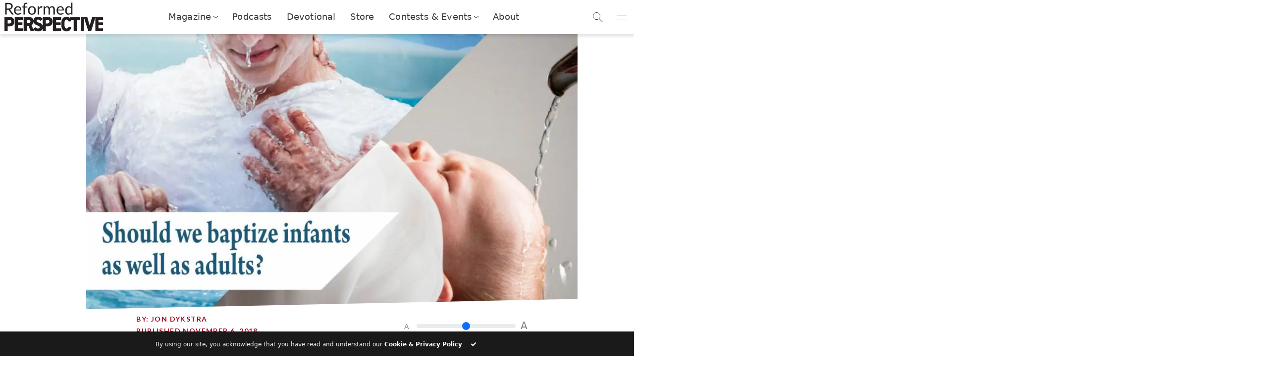

--- FILE ---
content_type: text/css
request_url: https://reformedperspective.ca/wp-content/themes/benchpress/assets/css/Footer-Clean.css?ver=1.932
body_size: 456
content:
.footer-clean {
  padding: 0;
  background-color: #fff;
  color: #4b4c4d;
}

.footer-clean h3 {
  margin-top: 0;
  margin-bottom: 12px;
  font-weight: bold;
  font-size: 16px;
}

.footer-clean ul {
  padding: 0;
  list-style: none;
  line-height: 1.6;
  font-size: 14px;
  margin-bottom: 0;
}

.footer-clean ul a {
  color: inherit;
  text-decoration: none;
  opacity: 0.8;
}

.footer-clean ul a:hover {
  opacity: 1;
}

.footer-clean .item.social {
  text-align: right;
}

@media (max-width:767px) {
  .footer-clean .item {
    text-align: center;
    padding-bottom: 20px;
  }
}

@media (max-width: 768px) {
  .footer-clean .item.social {
    text-align: center;
  }
}

.footer-clean .item.social div > a {
  font-size: 24px;
  width: 40px;
  height: 40px;
  line-height: 40px;
  display: inline-block;
  text-align: center;
  border-radius: 50%;
  border: 1px solid #ccc;
  margin-left: 10px;
  /*margin-top: 22px;*/
  color: inherit;
  opacity: 0.75;
}

.footer-clean .item.social div > a:hover {
  opacity: 0.9;
}

@media (max-width:991px) {
  .footer-clean .item.social div > a {
    /*margin-top: 40px;*/
  }
}

@media (max-width:767px) {
  .footer-clean .item.social div > a {
    /*margin-top: 10px;*/
  }
}

.footer-clean .copyright {
  margin-top: 14px;
  margin-bottom: 0;
  font-size: 13px;
  opacity: 0.6;
}



--- FILE ---
content_type: image/svg+xml
request_url: https://reformedperspective.ca/wp-content/themes/benchpress/assets/img/icon-search-white.svg
body_size: 671
content:
<?xml version="1.0" encoding="utf-8"?>
<!-- Generator: Adobe Illustrator 23.0.6, SVG Export Plug-In . SVG Version: 6.00 Build 0)  -->
<svg version="1.1" id="Layer_1" xmlns="http://www.w3.org/2000/svg" xmlns:xlink="http://www.w3.org/1999/xlink" x="0px" y="0px"
	 viewBox="0 0 36 36" style="enable-background:new 0 0 36 36;" xml:space="preserve">
<style type="text/css">
	.st0{fill:#FFFFFF;}
</style>
<g>
</g>
<g>
</g>
<g>
</g>
<g>
</g>
<path class="st0" d="M29.5,26.5l-3.54-3.54c-0.4-0.4-0.93-0.62-1.5-0.62c0,0,0,0,0,0c-0.35,0-0.69,0.09-0.99,0.26l-0.75-0.75
	c1.49-1.7,2.4-3.91,2.4-6.34c0-5.31-4.32-9.62-9.62-9.62S5.87,10.2,5.87,15.5s4.32,9.62,9.62,9.62c2.43,0,4.64-0.91,6.34-2.4
	l0.75,0.76c-0.42,0.8-0.3,1.81,0.37,2.48l3.54,3.54c0.4,0.4,0.93,0.62,1.5,0.62s1.1-0.22,1.5-0.62c0.4-0.4,0.62-0.94,0.62-1.5
	C30.13,27.43,29.91,26.9,29.5,26.5z M28.62,28.62c-0.34,0.34-0.9,0.34-1.24,0l-3.54-3.54c-0.34-0.34-0.34-0.9,0-1.24
	c0.17-0.17,0.38-0.26,0.62-0.26c0.23,0,0.45,0.09,0.62,0.26l3.54,3.54c0.17,0.16,0.26,0.38,0.26,0.62
	C28.88,28.23,28.79,28.45,28.62,28.62z M15.5,23.88c-4.62,0-8.38-3.76-8.38-8.38s3.76-8.38,8.38-8.38s8.38,3.76,8.38,8.38
	c0,2.23-0.88,4.25-2.3,5.75l-0.32,0.32C19.75,23,17.73,23.88,15.5,23.88z"/>
</svg>
